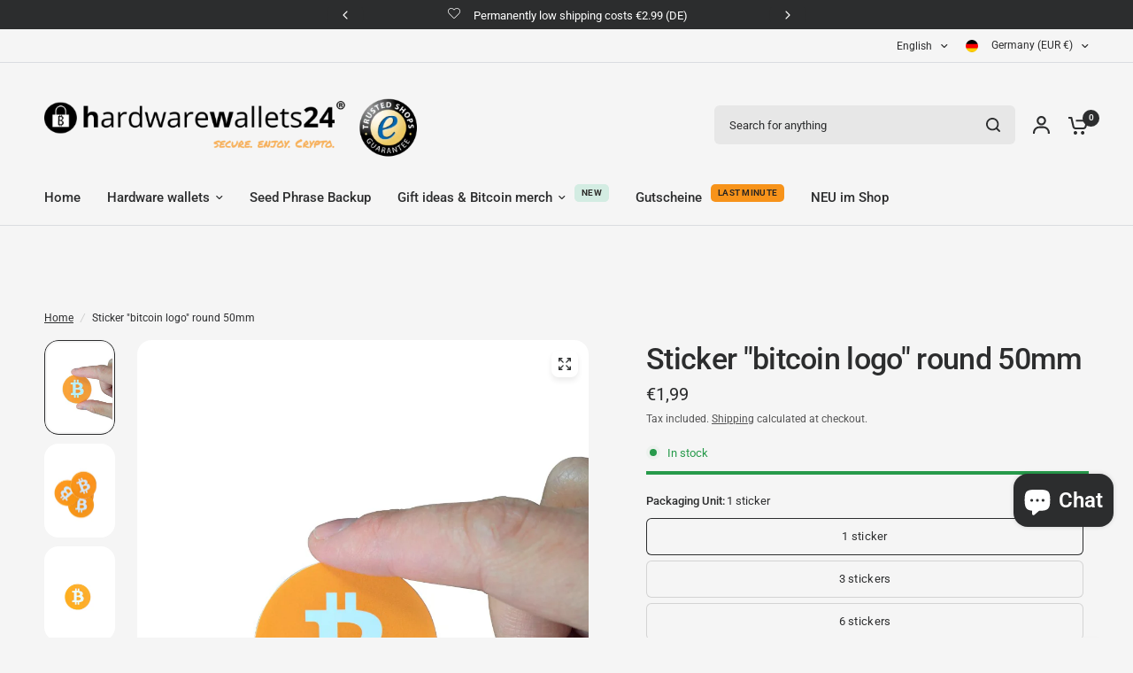

--- FILE ---
content_type: text/javascript; charset=utf-8
request_url: https://hardwarewallets24.de/en/products/aufkleber-bitcoin-logo-rund-50mm.js
body_size: 662
content:
{"id":8061208920232,"title":"Sticker \"bitcoin logo\" round 50mm","handle":"aufkleber-bitcoin-logo-rund-50mm","description":"\u003cp\u003e Show that you accept Bitcoins at the point of sale (POS). Show all Bitcoin users that you are ready for the new payment method with this sticker on your cash register, in your sales rooms, at the counter, etc.\u003c\/p\u003e\n\n\u003cp\u003e Here you will receive \u003cstrong\u003eround stickers\u003c\/strong\u003e , \u003cstrong\u003e50mm in diameter\u003c\/strong\u003e\u003cstrong\u003e \u003c\/strong\u003ewith the Bitcoin symbol.\u003c\/p\u003e\n\n\u003cp\u003e The stickers are made of 90 µm white PVC film. The film has a high adhesive effect and robustness as well as good UV resistance. The white background increases the luminosity and color brilliance on a dark background.\u003c\/p\u003e\n\n \u003cp\u003e\u003cstrong\u003eAdditional information:\u003c\/strong\u003e The cover paper is a 135 g\/m² chlorine-free bleached kraft paper. It has a back slit for easy removal.\u003c\/p\u003e","published_at":"2023-11-30T02:00:15+01:00","created_at":"2023-11-30T02:00:15+01:00","vendor":"cryptoArtZ","type":"Aufkleber","tags":[],"price":199,"price_min":199,"price_max":899,"available":true,"price_varies":true,"compare_at_price":null,"compare_at_price_min":0,"compare_at_price_max":0,"compare_at_price_varies":false,"variants":[{"id":45870095499432,"title":"1 sticker","option1":"1 sticker","option2":null,"option3":null,"sku":"1288","requires_shipping":true,"taxable":true,"featured_image":null,"available":true,"name":"Sticker \"bitcoin logo\" round 50mm - 1 sticker","public_title":"1 sticker","options":["1 sticker"],"price":199,"weight":0,"compare_at_price":null,"inventory_management":"shopify","barcode":"0660989848880","requires_selling_plan":false,"selling_plan_allocations":[]},{"id":45870095597736,"title":"3 stickers","option1":"3 stickers","option2":null,"option3":null,"sku":"1289","requires_shipping":true,"taxable":true,"featured_image":null,"available":true,"name":"Sticker \"bitcoin logo\" round 50mm - 3 stickers","public_title":"3 stickers","options":["3 stickers"],"price":399,"weight":0,"compare_at_price":null,"inventory_management":"shopify","barcode":"0660989848897","requires_selling_plan":false,"selling_plan_allocations":[]},{"id":45870095564968,"title":"6 stickers","option1":"6 stickers","option2":null,"option3":null,"sku":"1290","requires_shipping":true,"taxable":true,"featured_image":null,"available":true,"name":"Sticker \"bitcoin logo\" round 50mm - 6 stickers","public_title":"6 stickers","options":["6 stickers"],"price":599,"weight":0,"compare_at_price":null,"inventory_management":"shopify","barcode":"0660989848903","requires_selling_plan":false,"selling_plan_allocations":[]},{"id":45870095532200,"title":"10 stickers","option1":"10 stickers","option2":null,"option3":null,"sku":"1291","requires_shipping":true,"taxable":true,"featured_image":null,"available":true,"name":"Sticker \"bitcoin logo\" round 50mm - 10 stickers","public_title":"10 stickers","options":["10 stickers"],"price":899,"weight":0,"compare_at_price":null,"inventory_management":"shopify","barcode":"0660989848910","requires_selling_plan":false,"selling_plan_allocations":[]}],"images":["\/\/cdn.shopify.com\/s\/files\/1\/0636\/3657\/0280\/files\/bitcoinAufkleber50mm-hardwarewallets24-de--3.jpg?v=1701446555","\/\/cdn.shopify.com\/s\/files\/1\/0636\/3657\/0280\/files\/bitcoinAufkleber50mm-hardwarewallets24-de--2.jpg?v=1701446556","\/\/cdn.shopify.com\/s\/files\/1\/0636\/3657\/0280\/files\/bitcoinAufkleber50mm-hardwarewallets24-de--1.jpg?v=1701446556"],"featured_image":"\/\/cdn.shopify.com\/s\/files\/1\/0636\/3657\/0280\/files\/bitcoinAufkleber50mm-hardwarewallets24-de--3.jpg?v=1701446555","options":[{"name":"Packaging Unit","position":1,"values":["1 sticker","3 stickers","6 stickers","10 stickers"]}],"url":"\/en\/products\/aufkleber-bitcoin-logo-rund-50mm","media":[{"alt":null,"id":29722602012840,"position":1,"preview_image":{"aspect_ratio":0.75,"height":1200,"width":900,"src":"https:\/\/cdn.shopify.com\/s\/files\/1\/0636\/3657\/0280\/files\/bitcoinAufkleber50mm-hardwarewallets24-de--3.jpg?v=1701446555"},"aspect_ratio":0.75,"height":1200,"media_type":"image","src":"https:\/\/cdn.shopify.com\/s\/files\/1\/0636\/3657\/0280\/files\/bitcoinAufkleber50mm-hardwarewallets24-de--3.jpg?v=1701446555","width":900},{"alt":null,"id":29722602078376,"position":2,"preview_image":{"aspect_ratio":0.75,"height":1200,"width":900,"src":"https:\/\/cdn.shopify.com\/s\/files\/1\/0636\/3657\/0280\/files\/bitcoinAufkleber50mm-hardwarewallets24-de--2.jpg?v=1701446556"},"aspect_ratio":0.75,"height":1200,"media_type":"image","src":"https:\/\/cdn.shopify.com\/s\/files\/1\/0636\/3657\/0280\/files\/bitcoinAufkleber50mm-hardwarewallets24-de--2.jpg?v=1701446556","width":900},{"alt":null,"id":29722602209448,"position":3,"preview_image":{"aspect_ratio":0.75,"height":1200,"width":900,"src":"https:\/\/cdn.shopify.com\/s\/files\/1\/0636\/3657\/0280\/files\/bitcoinAufkleber50mm-hardwarewallets24-de--1.jpg?v=1701446556"},"aspect_ratio":0.75,"height":1200,"media_type":"image","src":"https:\/\/cdn.shopify.com\/s\/files\/1\/0636\/3657\/0280\/files\/bitcoinAufkleber50mm-hardwarewallets24-de--1.jpg?v=1701446556","width":900}],"requires_selling_plan":false,"selling_plan_groups":[]}